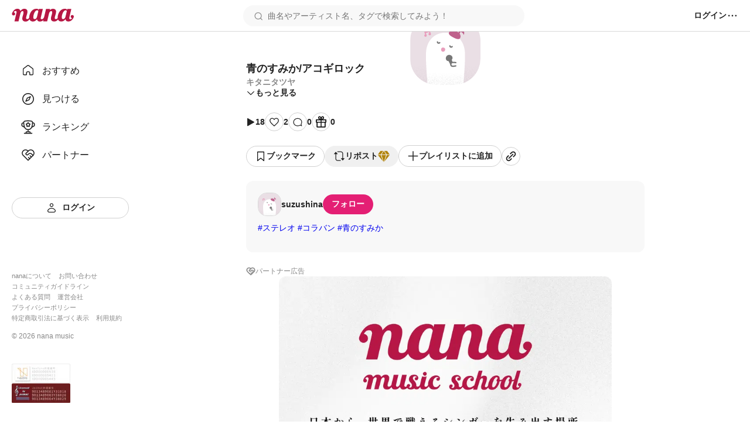

--- FILE ---
content_type: text/javascript
request_url: https://nana-music.com/_next/static/chunks/pages/sounds/%5Bid%5D-fc5d29fae7f0b422.js
body_size: 14625
content:
!function(){try{var n="undefined"!=typeof window?window:"undefined"!=typeof global?global:"undefined"!=typeof self?self:{},e=(new n.Error).stack;e&&(n._sentryDebugIds=n._sentryDebugIds||{},n._sentryDebugIds[e]="d6e4b024-1d0f-4b20-a9af-bca5995091ae",n._sentryDebugIdIdentifier="sentry-dbid-d6e4b024-1d0f-4b20-a9af-bca5995091ae")}catch(n){}}(),(self.webpackChunk_N_E=self.webpackChunk_N_E||[]).push([[2366],{141:(n,e,t)=>{(window.__NEXT_P=window.__NEXT_P||[]).push(["/sounds/[id]",function(){return t(1678)}])},788:(n,e,t)=>{"use strict";t.d(e,{s:()=>g});var a=t(6427),i=t(8153),o=t(8695),s=t(9937),c=t(5082),r=t(9063),l=t(4277),d=t(6339),u=t(461),p=t(377),_=t(379),h=t(7286);function m(){let n=(0,a._)(["\n  display: grid;\n  grid-template-rows: 90px minmax(20px, auto) 36px 20px;\n  grid-template-columns: 160px;\n  grid-gap: 8px;\n  padding: 12px;\n\n  &__coverImage {\n    position: relative;\n    z-index: ",";\n    width: 160px;\n    height: 90px;\n    overflow: hidden;\n    border-radius: 8px;\n  }\n\n  &__duration {\n    position: absolute;\n    right: 4px;\n    bottom: 4px;\n    z-index: ",";\n  }\n\n  &__title {\n    font-size: ",";\n    font-weight: ",";\n    color: ",";\n  }\n\n  &__description {\n    display: grid;\n    grid-template-rows: 1fr 1fr;\n    grid-template-columns: 24px 1fr;\n    gap: 8px;\n  }\n\n  &__userIconArea {\n    grid-area: 1 / 1 / 3 / 2;\n  }\n\n  &__username,\n  &__part,\n  &__createdAt {\n    display: flex;\n    align-items: center;\n    font-size: ",";\n    font-weight: ",";\n    color: ",";\n  }\n\n  &__part {\n    white-space: nowrap;\n  }\n\n  &__flexbox {\n    display: flex;\n    align-items: center;\n  }\n\n  &__counters {\n    display: flex;\n    gap: 16px;\n    align-items: center;\n  }\n\n  &__counterText {\n    font-size: ",";\n    font-weight: ",";\n    color: ",";\n  }\n\n  &__views,\n  &__likes {\n    display: flex;\n    gap: 4px;\n    align-items: center;\n  }\n\n  &__middlePoint {\n    font-size: ",";\n    font-weight: ",";\n    color: ",";\n  }\n"]);return m=function(){return n},n}let g=(0,o.A)(n=>{var e;let{className:t,post:a}=n,{getPartText:o}=(0,s.D)(),{i18n:p}=(0,c.Y)();return(0,i.FD)("div",{className:t,children:[(0,i.FD)("div",{className:"".concat(t,"__coverImage"),children:[(0,i.Y)(r._,{src:null!=(e=a.movie_thumbnail_url)?e:a.user.pic_url,alt:"",width:160,height:90,forceSize:!0,useNextImage:!1}),(0,i.Y)("div",{className:"".concat(t,"__duration"),children:(0,i.Y)(l.o,{duration:a.duration})})]}),(0,i.Y)("div",{className:"".concat(t,"__title"),children:(0,i.Y)(d.x,{text:a.title,lineClamp:2})}),(0,i.FD)("div",{className:"".concat(t,"__description"),children:[(0,i.Y)("div",{className:"".concat(t,"__userIconArea"),children:(0,i.Y)(u.n,{src:a.user.pic_url,alt:"",width:24,height:24,borderRadius:"9px"})}),(0,i.FD)("div",{children:[(0,i.Y)("div",{className:"".concat(t,"__username"),children:(0,i.Y)(d.x,{text:a.user.screen_name,lineClamp:1,width:128})}),(0,i.FD)("div",{className:"".concat(t,"__flexbox"),children:[(0,i.Y)("div",{className:"".concat(t,"__part"),children:o(a.part_id)}),(0,i.Y)("div",{className:"".concat(t,"__middlePoint"),children:"・"}),(0,i.Y)("div",{className:"".concat(t,"__createdAt"),children:(0,i.Y)(d.x,{text:(0,h.Y)(a.created_at).replace("".concat(new Date().getFullYear(),"/"),""),lineClamp:1,width:40})})]})]})]}),(0,i.FD)("div",{className:"".concat(t,"__counters"),children:[(0,i.FD)("div",{className:"".concat(t,"__views"),children:[(0,i.Y)(r._,{src:"/assets/icons/views.svg",alt:"",width:12,height:12}),(0,i.Y)("span",{className:"".concat(t,"__counterText"),children:(0,_.X)(a.play_count)})]}),(0,i.FD)("div",{className:"".concat(t,"__likes"),children:[(0,i.Y)(r._,{src:"/assets/icons/heart-black.svg",alt:p.app["/sounds/:id"].likes,width:12,height:12}),(0,i.Y)("span",{className:"".concat(t,"__counterText"),children:(0,_.X)(a.applause_count)})]})]})]})})(m(),p.fw.content,p.fw.content+1,p.GR.smaller,p.NM.bold,p.Tj.stone10,p.GR.smallest,p.NM.normal,p.Tj.stone05,p.GR.smallest,p.NM.light,p.Tj.stone10,p.GR.smaller,p.NM.normal,p.Tj.stone04)},1678:(n,e,t)=>{"use strict";t.r(e),t.d(e,{__N_SSP:()=>nC,default:()=>nT});var a=t(8153),i=t(6930),o=t(5082),s=t(4359),c=t(4232),r=t(3402),l=t(6730),d=t(5338),u=t(5389),p=t(5871),_=t(6427),h=t(8695),m=t(5586),g=t(7768),f=t(97),b=t(4587),x=t.n(b),y=t(8230),w=t.n(y),v=t(9099),k=t(9937),Y=t(7286),N=t(580),C=t(3230),T=t(9772),D=t(1556),j=t(9063),F=t(2675),S=t(3443),I=t(788),M=t(6339),z=t(461),B=t(2796),R=t(8481),E=t(1777),A=t(1509),P=t(3731),U=t(1202),L=t(377);function O(){let n=(0,_._)(["\n  display: flex;\n  flex-direction: column;\n  gap: 24px;\n  max-height: 76px;\n  padding: 0 20px 20px;\n  background-color: rgba(0 0 0 / 20%);\n\n  &__controllers {\n    display: flex;\n    gap: 8px;\n    align-items: center;\n    justify-content: space-between;\n  }\n\n  &__playButtons {\n    display: flex;\n    gap: 28px;\n    align-items: center;\n  }\n\n  &__playButton,\n  &__fullscreenButton {\n    padding: 0;\n    cursor: pointer;\n    background: none;\n    border: none;\n  }\n\n  &__mediaTimeText {\n    font-size: ",";\n    font-weight: ",";\n    color: ",";\n  }\n\n  &__rightSideButtons {\n    display: flex;\n    gap: 28px;\n    margin-left: auto;\n  }\n\n  &__volumeSliderContainer {\n    /* HACK: 変数を使っているので invalid な media query とパースされてしまう */\n    /* stylelint-disable media-query-no-invalid */\n    @media (max-width: ","px) {\n      display: none;\n    }\n    /* stylelint-enable media-query-no-invalid */\n\n    display: flex;\n    gap: 8px;\n    align-items: center;\n  }\n\n  &__volumeSlider {\n    height: 4px;\n    appearance: none;\n    user-select: none;\n    background: trasnparent;\n    background-color: ",";\n    border-radius: 4px;\n    -webkit-touch-callout: none;\n    -webkit-tap-highlight-color: var(--transparent);\n  }\n\n  &__volumeSlider:focus:not(:focus-visible) {\n    outline: none;\n  }\n\n  &__volumeSlider::-webkit-slider-thumb {\n    width: 8px;\n    height: 8px;\n    appearance: none;\n    cursor: pointer;\n    background-color: ",";\n    border: none;\n    border-radius: 50%;\n  }\n\n  &__volumeSlider::-moz-range-thumb {\n    width: 8px;\n    height: 8px;\n    appearance: none;\n    cursor: pointer;\n    background-color: ",";\n    border: none;\n    border-radius: 50%;\n  }\n\n  &__volumeSlider:active::-webkit-slider-thumb,\n  &__volumeSlider:active::-moz-range-thumb {\n    cursor: ew-resize;\n  }\n\n  &__pipButton {\n    box-sizing: border-box;\n    width: 24px;\n    height: 20px;\n    padding: 0;\n    cursor: pointer;\n    background: none;\n    border: 2px solid ",";\n  }\n"]);return O=function(){return n},n}let G=(0,h.A)(n=>{let{className:e,mediaElement:t,paused:i,currentTime:s,bufferedTime:r,duration:l,prevMediaKey:d,nextMediaKey:u,onClickPlayButton:p,onChange:_,onChangeFullscreen:h,onMouseMoveSeekBar:m,onMouseLeaveSeekBar:g}=n,[f,b]=(0,c.useState)((0,E.d4)(n=>n.playerReducer.volume));t.volume=f;let x=(0,E.wA)(),{i18n:y}=(0,o.Y)(),v=(0,c.useMemo)(()=>!(!("pictureInPictureEnabled"in document)||!document.pictureInPictureEnabled||t instanceof HTMLAudioElement)&&!t.disablePictureInPicture&&0!==t.readyState&&t!==document.pictureInPictureElement,[t]),k=(0,c.useCallback)(()=>{t.pause(),t.removeAttribute("src")},[t]),Y=(0,c.useCallback)(n=>{let e=n.currentTarget.valueAsNumber;t.volume=e,b(e),x((0,A.ls)(e))},[x,t]),N=(0,c.useCallback)(async n=>{null!==document.activeElement&&("Escape"===n.code||27===n.keyCode)&&await document.exitFullscreen()},[]),C=(0,c.useCallback)(async()=>{t instanceof HTMLVideoElement&&await t.requestPictureInPicture()},[t]);return(0,c.useEffect)(()=>(document.addEventListener("keydown",N),()=>{document.removeEventListener("keydown",N)}),[N]),(0,a.FD)("div",{className:e,children:[(0,a.Y)("div",{className:"".concat(e,"__seekbar"),children:(0,a.Y)(P.o,{currentTime:s,bufferedTime:r,duration:l,onChange:_,onMouseMove:m,onMouseLeave:g})}),(0,a.FD)("div",{className:"".concat(e,"__controllers"),children:[(0,a.FD)("div",{className:"".concat(e,"__playButtons"),children:[d?(0,a.Y)(w(),{href:"/sounds/".concat(d),onClick:k,children:(0,a.Y)("span",{className:"".concat(e,"__prevLink"),children:(0,a.Y)(j._,{src:"/assets/icons/prev-media.svg",alt:y.app.player.prev,width:24,height:24})})}):(0,a.Y)("span",{className:"".concat(e,"__prevLink")}),(0,a.Y)("button",{className:"".concat(e,"__playButton"),type:"button",onClick:p,children:i?(0,a.Y)(j._,{src:"/assets/icons/play.svg",alt:y.app.player.play,width:32,height:32}):(0,a.Y)(j._,{src:"/assets/icons/pause.svg",alt:y.app.player.pause,width:32,height:32})}),u?(0,a.Y)(w(),{href:"/sounds/".concat(u),onClick:k,children:(0,a.Y)("span",{className:"".concat(e,"__nextLink"),children:(0,a.Y)(j._,{src:"/assets/icons/next-media.svg",alt:y.app.player.next,width:24,height:24})})}):(0,a.Y)("span",{className:"".concat(e,"__nextLink")})]}),(0,a.FD)("div",{className:"".concat(e,"__mediaTimeText"),children:[(0,a.Y)("span",{className:"".concat(e,"__currentTime"),children:(0,U.Xm)(s)}),(0,a.Y)("span",{className:"".concat(e,"__mediaTimeSlash"),children:"/"}),(0,a.Y)("span",{className:"".concat(e,"__duration"),children:(0,U.Xm)(l)})]}),(0,a.FD)("div",{className:"".concat(e,"__rightSideButtons"),children:[(0,a.FD)("div",{className:"".concat(e,"__volumeSliderContainer"),children:[(0,a.Y)(j._,{src:"/assets/icons/volume.svg",alt:y.app.player.volume,width:20,height:20}),(0,a.Y)("input",{className:"".concat(e,"__volumeSlider"),type:"range","aria-label":"".concat(y.app.player.volume," ").concat(f),value:f,min:0,max:1,step:.05,style:{backgroundImage:"linear-gradient(90deg, ".concat(L.Tj.primary," ").concat(100*f,"%, ").concat(L.Tj.neutral08," ").concat(100*f,"%")},onChange:Y})]}),v&&(0,a.Y)("button",{className:"".concat(e,"__pipButton"),type:"button","aria-label":y.app.player.pip,onClick:C}),h&&(0,a.Y)("button",{className:"".concat(e,"__fullscreenButton"),type:"button",onClick:h,children:(0,a.Y)(j._,{src:"/assets/icons/fullscreen.svg",alt:y.app.player.pause,width:20,height:20})})]})]})]})})(O(),L.GR.smallest,L.NM.light,L.Tj.white,L.fi.standard,L.Tj.primary,L.Tj.primary,L.Tj.primary,L.Tj.white);function q(){let n=(0,_._)(["\n  position: relative;\n  z-index: ",";\n  display: flex;\n  align-items: center;\n  justify-content: center;\n  width: 100%;\n  aspect-ratio: 16 / 9;\n  cursor: pointer;\n  background-color: transparent;\n\n  &__playButton {\n    position: absolute;\n    bottom: 0;\n    z-index: ",";\n    display: flex;\n    align-items: center;\n    justify-content: center;\n    width: 100%;\n    height: 100%;\n    padding: 0;\n    cursor: pointer;\n    background: none;\n    border: none;\n  }\n\n  &__coverImage {\n    position: absolute;\n    bottom: 0;\n    z-index: ",";\n    width: 100%;\n    height: 100%;\n    ","\n    background-repeat: no-repeat;\n    background-position: center center;\n    background-size: cover;\n  }\n\n  &__backgroundImage {\n    position: absolute;\n    bottom: 0;\n    z-index: ",";\n    width: 100%;\n    height: 100%;\n    ","\n    background-repeat: no-repeat;\n    background-position: center center;\n    background-size: cover;\n  }\n\n  &__blurBackgroundImage {\n    position: absolute;\n    bottom: 0;\n    z-index: ",";\n    width: 100%;\n    height: 100%;\n    backdrop-filter: blur(40px);\n  }\n\n  &__image {\n    position: absolute;\n    inset: calc(50% - 60px) 0 0 calc(50% - 60px);\n    z-index: ",";\n    width: 120px;\n    height: 120px;\n    overflow: hidden;\n    border-radius: 45px;\n  }\n\n  &__visualizerIcon {\n    position: absolute;\n    top: calc(50% + 60px);\n    z-index: ",";\n    width: 40px;\n    height: 20px;\n  }\n\n  &__playerUI {\n    position: absolute;\n    z-index: ",";\n    width: 100%;\n    height: 100%;\n    opacity: 0;\n    transition: opacity ease 0.6s;\n  }\n\n  &__coverButton {\n    position: absolute;\n    z-index: ",";\n    width: 100%;\n    height: 100%;\n    padding: 0;\n    cursor: pointer;\n    background: none;\n    border: none;\n  }\n\n  &__mediaPlayerUI {\n    position: absolute;\n    bottom: 0;\n    z-index: ",";\n    width: 100%;\n  }\n\n  &:hover &__playerUI {\n    opacity: 1;\n  }\n"]);return q=function(){return n},n}let K=(0,h.A)(n=>{let{className:e,src:t,audioRef:i,mediaTitle:s,coverImage:r,profileIcon:l,prevMediaKey:d,nextMediaKey:u,playNextMedia:p,startLogging:_,endtLogging:h}=n,[m,g]=(0,c.useState)(!0),[f,b]=(0,c.useState)(0),[x,y]=(0,c.useState)(0),[w,v]=(0,c.useState)(0),[k,Y]=(0,c.useState)(!1),N=(0,c.useRef)(null),{i18n:C}=(0,o.Y)(),T=(0,c.useCallback)(()=>{let n=i.current;n&&n.duration>0&&v(n.duration)},[i]),D=(0,c.useCallback)(async()=>{let n=i.current;n&&(await n.play(),g(!1),Y(!1))},[i]),F=(0,c.useCallback)(async()=>{let n=i.current;null!==n&&(m?await n.play():(await n.play(),n.pause()))},[i,m]),S=(0,c.useCallback)(async()=>{let n=i.current;null!==n&&(g(!1),_&&await _(n))},[i,_]),I=(0,c.useCallback)(()=>{null!==i.current&&g(!0)},[i]),M=(0,c.useCallback)(()=>{let n=i.current;if(n){b(n.currentTime);let e=n.buffered;e.length>0&&y(e.end(0))}},[i]),z=(0,c.useCallback)(async()=>{let n=i.current;null!==n&&(h&&await h(n),p&&p())},[i,p,h]),B=(0,c.useCallback)(n=>{let e=i.current;e&&(e.currentTime=n.currentTarget.valueAsNumber,b(e.currentTime))},[i]);return(0,c.useEffect)(()=>{let n=i.current;if(n){n.load(),n.autoplay&&n.play().then(()=>{Y(!1)}).catch(()=>{Y(!0)});return}},[i]),(0,a.FD)("div",{className:e,ref:N,children:[k&&(0,a.Y)("button",{className:"".concat(e,"__playButton"),type:"button",onClick:D,children:(0,a.Y)(j._,{src:"/assets/icons/play-with-shadow.svg",alt:C.app.player.play,width:64,height:64})}),r&&(0,a.Y)("div",{className:"".concat(e,"__coverImage")}),!r&&l&&(0,a.FD)(a.FK,{children:[(0,a.Y)("div",{className:"".concat(e,"__backgroundImage")}),(0,a.Y)("div",{className:"".concat(e,"__blurBackgroundImage")}),(0,a.Y)("div",{className:"".concat(e,"__image"),children:l&&(0,a.Y)(j._,{src:l,alt:s,width:120,height:120,forceSize:!0,useNextImage:!1})}),(0,a.Y)("div",{className:"".concat(e,"__visualizerIcon"),children:(0,a.Y)(j._,{src:m?"/assets/icons/visualizer-paused.gif":"/assets/icons/visualizer-playing.gif",alt:"",width:40,height:20,useNextImage:!1})})]}),(0,a.Y)("audio",{ref:i,src:t,autoPlay:!0,muted:!1,loop:!1,onLoadedMetadata:T,onPlay:S,onPause:I,onTimeUpdate:M,onEnded:z}),i.current&&!isNaN(w)&&!k&&(0,a.FD)("div",{className:"".concat(e,"__playerUI"),children:[(0,a.Y)("button",{className:"".concat(e,"__coverButton"),type:"button","aria-label":m?C.app.player.play:C.app.player.pause,onClick:F}),(0,a.Y)("div",{className:"".concat(e,"__mediaPlayerUI"),children:(0,a.Y)(G,{mediaElement:i.current,paused:m,currentTime:f,bufferedTime:x,duration:w,prevMediaKey:d,nextMediaKey:u,onClickPlayButton:F,onChange:B})})]})]})})(q(),L.fw.content,L.fw.content+3,L.fw.content+1,n=>n.coverImage&&"background-image: url(".concat(n.coverImage,");"),L.fw.content+1,n=>n.profileIcon&&"background-image: url(".concat(n.profileIcon,");"),L.fw.content+2,L.fw.content+2,L.fw.content+2,L.fw.content+3,L.fw.content+4,L.fw.content+5);function H(){let n=(0,_._)(["\n  position: relative;\n  z-index: ",";\n  display: flex;\n  align-items: center;\n  justify-content: center;\n  width: 100%;\n  aspect-ratio: 16 / 9;\n  cursor: pointer;\n  background-color: ",";\n\n  &__coverImage {\n    position: absolute;\n    bottom: 0;\n    z-index: ",";\n    width: 100%;\n    height: 100%;\n    ","\n    background-repeat: no-repeat;\n    background-position: center center;\n    background-size: cover;\n  }\n\n  &__playButton {\n    position: absolute;\n    bottom: 0;\n    z-index: ",";\n    display: flex;\n    align-items: center;\n    justify-content: center;\n    width: 100%;\n    height: 100%;\n    padding: 0;\n    cursor: pointer;\n    background: none;\n    border: none;\n  }\n\n  &__video {\n    position: absolute;\n    top: 0;\n    left: 0;\n    width: 100%;\n    height: 100%;\n    background-color: #000;\n  }\n\n  &__thumbnailContainer {\n    position: absolute;\n    bottom: 120px;\n    z-index: ",";\n    display: flex;\n    flex-direction: column;\n    gap: 8px;\n    align-items: center;\n    background-color: rgb(0 0 0 / 30%);\n    border-radius: 8px;\n  }\n\n  &__thumbnailVideo {\n    object-fit: cover;\n    background-color: ",";\n    border: 2px solid ",";\n    border-radius: 8px 8px 0 0;\n  }\n\n  &__mediaTimeText {\n    font-size: ",";\n    font-weight: ",";\n    color: ",";\n  }\n\n  &__playerUI {\n    position: absolute;\n    z-index: ",";\n    width: 100%;\n    height: 100%;\n    opacity: 0;\n    transition: opacity ease 0.6s;\n  }\n\n  &__coverButton {\n    position: absolute;\n    z-index: ",";\n    width: 100%;\n    height: 100%;\n    padding: 0;\n    cursor: pointer;\n    background: none;\n    border: none;\n  }\n\n  &__mediaPlayerUI {\n    position: absolute;\n    bottom: 0;\n    z-index: ",";\n    width: 100%;\n  }\n\n  &:hover &__playerUI {\n    opacity: 1;\n  }\n"]);return H=function(){return n},n}let $=(0,h.A)(n=>{let{className:e,src:t,videoRef:i,coverImage:s,withThumbnail:r=!0,prevMediaKey:l,nextMediaKey:d,playNextMedia:u,startLogging:p,endtLogging:_}=n,h=(0,c.useRef)(null),m=(0,c.useRef)(null),[g,f]=(0,c.useState)(!0),[b,x]=(0,c.useState)(0),[y,w]=(0,c.useState)(0),[v,k]=(0,c.useState)(0),[Y,N]=(0,c.useState)(0),[C,T]=(0,c.useState)(!0),[D,F]=(0,c.useState)(!1),[S,I]=(0,c.useState)(!1),{i18n:M}=(0,o.Y)(),z=(0,c.useCallback)(()=>{i.current&&i.current.duration>0&&N(i.current.duration)},[i]),B=(0,c.useCallback)(async()=>{i.current&&(await i.current.play(),f(!1),I(!1))},[i]),R=(0,c.useCallback)(async()=>{let n=i.current;null!==n&&(g?await n.play():(await n.play(),n.pause()))},[i,g]),E=(0,c.useCallback)(async()=>{let n=i.current;null!==n&&(f(!1),p&&await p(n))},[i,p]),A=(0,c.useCallback)(()=>{null!==i.current&&f(!0)},[i]),P=(0,c.useCallback)(()=>{let n=i.current;if(n){x(n.currentTime);let e=n.buffered;e.length&&k(e.end(0))}},[i]),L=(0,c.useCallback)(async()=>{let n=i.current;null!==n&&(_&&await _(n),u&&u())},[i,u,_]),O=(0,c.useCallback)(n=>{if(!r)return;let e=m.current;if(!e||n.currentTarget.clientWidth<=0)return;let t=n.currentTarget.getBoundingClientRect(),a=(n.clientX-t.left)/n.currentTarget.clientWidth*Y;e.currentTime=a,w(a),F(!0)},[r,Y]),q=(0,c.useCallback)(()=>{r&&F(!1)},[r]),K=(0,c.useCallback)(n=>{let e=i.current;e&&(e.currentTime=n.currentTarget.valueAsNumber,e.play())},[i]),H=(0,c.useCallback)(async()=>{let n=h.current;if(null!==n)if(n.requestFullscreen)document.fullscreenElement?await document.exitFullscreen():await n.requestFullscreen();else{let n=i.current;if(null===n)return;C?T(!1):T(!0),n.pause(),n.play()}},[i,C]);return(0,c.useEffect)(()=>{let n=i.current;n&&(n.load(),n.autoplay&&n.play().then(()=>{I(!1)}).catch(()=>{I(!0)})),m.current&&m.current.load()},[i]),(0,a.FD)("div",{className:e,ref:h,children:[S&&(0,a.FD)(a.FK,{children:[s&&(0,a.Y)("div",{className:"".concat(e,"__coverImage")}),(0,a.Y)("button",{className:"".concat(e,"__playButton"),type:"button",onClick:B,children:(0,a.Y)(j._,{src:"/assets/icons/play-with-shadow.svg",alt:M.app.player.play,width:64,height:64})})]}),(0,a.Y)("div",{className:"".concat(e,"__elasticContainer"),children:(0,a.Y)("video",{className:"".concat(e,"__video"),ref:i,autoPlay:!0,playsInline:C,src:t,onLoadedMetadata:z,onPlay:E,onPause:A,onTimeUpdate:P,onEnded:L})}),i.current&&r&&(0,a.FD)("div",{className:"".concat(e,"__thumbnailContainer"),style:{left:"calc(".concat(y/Y*100,"% - 90px)")},hidden:!D,children:[(0,a.Y)("video",{className:"".concat(e,"__thumbnailVideo"),ref:m,src:t,muted:!0,width:"180",height:"90"}),(0,a.FD)("div",{className:"".concat(e,"__mediaTimeText"),children:[(0,a.Y)("span",{className:"".concat(e,"__currentTime"),children:(0,U.Xm)(y)}),(0,a.Y)("span",{className:"".concat(e,"__mediaTimeSlash"),children:"/"}),(0,a.Y)("span",{className:"".concat(e,"__duration"),children:(0,U.Xm)(Y)})]})]}),i.current&&!isNaN(Y)&&!S&&(0,a.FD)("div",{className:"".concat(e,"__playerUI"),children:[(0,a.Y)("button",{className:"".concat(e,"__coverButton"),type:"button","aria-label":g?M.app.player.play:M.app.player.pause,onClick:R}),(0,a.Y)("div",{className:"".concat(e,"__mediaPlayerUI"),children:(0,a.Y)(G,{mediaElement:i.current,paused:g,currentTime:b,bufferedTime:v,duration:Y,prevMediaKey:l,nextMediaKey:d,onClickPlayButton:R,onChange:K,onChangeFullscreen:H,onMouseMoveSeekBar:O,onMouseLeaveSeekBar:q})})]})]})})(H(),L.fw.content,L.Tj.stone10,L.fw.content+1,n=>n.coverImage&&"background-image: url(".concat(n.coverImage,");"),L.fw.content+2,L.fw.content+1,L.Tj.white,L.Tj.white,L.GR.smallest,L.NM.light,L.Tj.white,L.fw.content+2,L.fw.content+4,L.fw.content+5);var Q=t(3210),X=t(1049);function W(){let n=(0,_._)(["\n  display: flex;\n  gap: 12px;\n  margin: 12px 0;\n\n  &__textarea {\n    box-sizing: border-box;\n    width: 100%;\n    min-height: 5em;\n    padding: 10px 16px;\n    background-color: ",";\n    border: 2px solid transparent;\n    border-radius: 20px;\n    outline: none;\n  }\n\n  &__textarea:focus {\n    border: 2px solid ",";\n  }\n\n  &__buttons {\n    display: flex;\n    gap: 12px;\n    align-items: center;\n    justify-content: flex-end;\n  }\n"]);return W=function(){return n},n}let J=(0,h.A)(n=>{let{className:e,user:t,disabled:i,defaultComment:s,textareaRef:r,post:l,setDisabled:d,onClickCancel:u}=n,[p,_]=(0,c.useState)(null!=s?s:""),[h,m]=(0,c.useState)(!1),{i18n:g}=(0,o.Y)(),f=(0,c.useCallback)(n=>{let e=n.currentTarget.value;""===e.trim()||s&&e.trim()===s.trim()?d(!0):d(!1),_(e)},[s,d]),b=(0,c.useCallback)(()=>{m(!0)},[]),x=(0,c.useCallback)(async()=>{await l(p),_("")},[l,p]);return(0,a.FD)("form",{children:[(0,a.FD)("div",{className:e,children:[(0,a.Y)(z.n,{src:t.pic_url,alt:t.screen_name,width:40,height:40,borderRadius:"15px",href:"/users/".concat(t.user_id)}),(0,a.Y)("textarea",{ref:r,className:"".concat(e,"__textarea"),value:p,placeholder:g.app["/sounds/:id"].inputCommentPlaceholder,onChange:f,onFocus:b})]}),h&&(0,a.FD)("div",{className:"".concat(e,"__buttons"),children:[u?(0,a.Y)(T.$,{scheme:"white",fontSize:"smaller",onClick:u,children:g.app.action.cancel}):(0,a.Y)(T.$,{scheme:"white",fontSize:"smaller",onClick:()=>m(!1),children:g.app.action.cancel}),(0,a.Y)(T.$,{scheme:"primary",fontSize:"smaller",disabled:i,onClick:x,children:g.app.action.send})]})]})})(W(),L.Tj.neutral01,L.Tj.neutral05);var V=t(9596),Z=t(6597),nn=t(1582);function ne(){let n=(0,_._)(["\n  &__replayButton {\n    display: flex;\n    gap: 4px;\n    align-items: center;\n    padding: 0;\n    margin: 12px 0;\n    cursor: pointer;\n    background: none;\n    border: none;\n  }\n\n  &__replyButtonText {\n    font-family: ",";\n    font-size: ",";\n    font-weight: ",";\n    color: ",";\n  }\n"]);return ne=function(){return n},n}let nt=(0,h.A)(n=>{let{className:e,user:t,token:i,opened:s,postId:l,replyToCommentId:d,replyToUsername:_,url:h,closeReply:m,onClick:b}=n,[x,y]=(0,c.useState)(!0),[w,v]=(0,c.useState)(),{i18n:k}=(0,o.Y)(),Y=(0,g.jE)(),N=(0,f.n)({mutationFn:async n=>{if(!i)return{};let e={body:n.replace("@".concat(_," "),""),reply_to:d},t=await u.uE.post("".concat(h).concat("/v2.1/posts/".concat(l,"/comments")),JSON.stringify(e),{credentials:"include",headers:{Authorization:"token ".concat(i),"Content-Type":"application/json"}});if(t.ok)return t.json();let{data:a}=await t.json();return Promise.reject(a)},onSuccess:()=>{Y.invalidateQueries({queryKey:[r.QF,l]}),m()},onError:n=>{v(n)}}),C=(0,c.useCallback)(()=>{y(!0),m()},[m]),T=(0,c.useCallback)(async n=>{i&&(y(!0),v(void 0),await N.mutate(n),y(!1))},[i,N]);return(0,a.FD)("div",{className:e,children:[(0,a.FD)("button",{className:"".concat(e,"__replayButton"),type:"button",onClick:()=>b(d),children:[(0,a.Y)(j._,{src:"/assets/icons/reply.svg",alt:"",width:20,height:20}),(0,a.Y)("span",{className:"".concat(e,"__replyButtonText"),children:k.app["/sounds/:id"].commentReply})]}),t&&s&&(0,a.Y)(J,{user:t,disabled:x,defaultComment:"@".concat(_," "),post:T,setDisabled:y,onClickCancel:C}),(0,a.Y)(p.c,{data:w})]})})(ne(),L.aI.standard,L.GR.smaller,L.NM.bold,L.Tj.stone10);function na(){let n=(0,_._)(["\n  position: relative;\n  z-index: ",";\n\n  &__menuButton {\n    padding: 0;\n    cursor: pointer;\n    background: none;\n    border: none;\n  }\n\n  &__menus {\n    min-width: 240px;\n    margin: 0;\n    list-style: none;\n  }\n\n  &__menus,\n  &__result {\n    position: absolute;\n    top: -48px;\n    right: 0;\n    z-index: ",";\n    padding: 12px 16px;\n    background-color: ",";\n    border-radius: 8px;\n    box-shadow: 0 5px 20px rgba(0 0 0 / 20%);\n  }\n\n  %__menu {\n    padding: 12px 16px;\n  }\n\n  &__menuActionButton {\n    display: flex;\n    gap: 8px;\n    align-items: center;\n    width: 100%;\n    padding: 0;\n    cursor: pointer;\n    background: none;\n    border: none;\n  }\n\n  &__menuActionButtonText {\n    font-family: ",";\n    font-size: ",";\n    font-weight: ",";\n    color: ",";\n    white-space: nowrap;\n  }\n\n  &__successedText {\n    font-size: ",";\n    font-weight: ",";\n    color: ",";\n    white-space: nowrap;\n  }\n"]);return na=function(){return n},n}let ni=(0,h.A)(n=>{let{className:e,player:t,commentId:i,isSelf:s,url:l,token:d}=n,[_,h]=(0,c.useState)(!1),[m,b]=(0,c.useState)(!1),[x,y]=(0,c.useState)(),{i18n:w}=(0,o.Y)(),v=(0,g.jE)(),k=(0,f.n)({mutationFn:async()=>d?(await u.uE.delete("".concat(l,"/v2/posts/").concat(t.post_id,"/comments/").concat(i),{credentials:"include",headers:{Authorization:"token ".concat(d),"Content-Type":"application/json"}})).json():{},onSuccess:()=>{v.invalidateQueries({queryKey:[r.tj,t.key]}),v.invalidateQueries({queryKey:[r.QF,t.post_id]})},onError:n=>{y(n)}}),Y=(0,c.useCallback)(n=>{n.stopPropagation(),_?h(!1):h(!0)},[_]),N=(0,c.useCallback)(()=>{h(!1),y(void 0)},[]),C=(0,c.useCallback)(async n=>{n.stopPropagation(),d&&(y(void 0),b(!0),await k.mutate(),b(!1),h(!1))},[d,k]);return((0,c.useEffect)(()=>(document.addEventListener("click",N),()=>{document.removeEventListener("click",N)}),[N]),s)?(0,a.FD)("div",{className:e,children:[(0,a.Y)("button",{className:"".concat(e,"__menuButton"),type:"button",onClick:Y,children:(0,a.Y)(j._,{src:"/assets/icons/menu.svg",alt:w.app.action.menu,width:20,height:20,forceSize:!0})}),_&&(0,a.Y)("ul",{className:"".concat(e,"__menus"),children:(0,a.Y)("li",{className:"".concat(e,"__menu"),children:(0,a.FD)("button",{className:"".concat(e,"__menuActionButton"),type:"button",disabled:m,onClick:C,children:[(0,a.Y)(j._,{src:"/assets/icons/comment-delete.svg",alt:"",width:20,height:20}),(0,a.Y)("span",{className:"".concat(e,"__menuActionButtonText"),children:w.app.action.comment.delete})]})})}),x&&(0,a.Y)("div",{className:"".concat(e,"__result"),children:(0,a.Y)(p.c,{data:x})})]}):null})(na(),L.fw.content,L.fw.content+1,L.Tj.white,L.aI.standard,L.GR.smaller,L.NM.normal,L.Tj.error,L.GR.smaller,L.NM.normal,L.Tj.stone10);var no=t(629);function ns(){let n=(0,_._)(["\n  padding: 0;\n  margin: 24px 0;\n  list-style: none;\n\n  &__item {\n    display: flex;\n    flex-direction: column;\n    margin: 20px 0;\n  }\n\n  &__itemInner {\n    display: flex;\n    gap: 12px;\n  }\n\n  &__itemInnerMain {\n    display: flex;\n    flex-wrap: nowrap;\n    gap: 4px;\n    width: 100%;\n  }\n\n  &__itemInnerMainText {\n    display: flex;\n    flex-direction: column;\n  }\n\n  &__itemInnerMainTextHead {\n    display: flex;\n    flex-wrap: wrap;\n    gap: 4px;\n  }\n\n  &__itemInnerMainTextHeadUsername {\n    font-size: ",";\n    font-weight: ",";\n    color: ",";\n  }\n\n  &__itemInnerMainTextHeadHeadPunctuation {\n    font-size: ",";\n    font-weight: ",";\n    line-height: 1.5;\n    color: ",";\n  }\n\n  &__itemInnerMainTextHeadHeadCreatedAt {\n    font-size: ",";\n    font-weight: ",";\n    color: ",";\n  }\n\n  &__itemInnerMainBody {\n    display: flex;\n    flex-direction: column;\n    margin: 8px 0;\n    font-size: ",";\n    font-weight: ",";\n    color: ",";\n  }\n\n  &__itemInnerMainBodyMention {\n    font-size: ",";\n    font-weight: ",";\n    color: ",";\n  }\n\n  &__itemInnerMainMenuButton {\n    margin-left: auto;\n  }\n"]);return ns=function(){return n},n}let nc=(0,h.A)(n=>{let{className:e,player:t,user:i,token:o,url:s}=n,{openPromptLoginDialog:l}=(0,no.q8)(),[d,p]=(0,c.useState)(),{data:_,isFetching:h,hasNextPage:m,fetchNextPage:g}=(0,V.q)({queryKey:[r.QF,t.post_id,s],queryFn:async n=>{let{pageParam:e}=n,a="/v2/posts/".concat(t.post_id,"/comments");return(await u.uE.get("".concat(s).concat(a),{count:20,max_id:e})).json()},initialPageParam:0,getNextPageParam:n=>{if(0!==n.length)return Math.min.apply(null,n.map(n=>n.comment_id))}}),f=(0,c.useCallback)(n=>{o?p(n):l()},[o,l]),b=(0,c.useCallback)(()=>{p(void 0)},[]);return(0,a.Y)("div",{children:_&&_.pages.length>0&&_.pages[0].length>0?(0,a.FD)(a.FK,{children:[(0,a.Y)("ol",{className:e,children:_.pages.map(n=>{let c=n.slice(0);return c.sort((n,e)=>new Date(e.created_at).getTime()-new Date(n.created_at).getTime()),c.map(n=>(0,a.FD)("li",{className:"".concat(e,"__item"),children:[(0,a.FD)("div",{className:"".concat(e,"__itemInner"),children:[(0,a.Y)(z.n,{src:n.user.pic_url,alt:"",width:40,height:40,borderRadius:"15px",href:"/users/".concat(n.user.user_id)}),(0,a.FD)("div",{className:"".concat(e,"__itemInnerMain"),children:[(0,a.FD)("div",{className:"".concat(e,"__itemInnerMainText"),children:[(0,a.FD)("div",{className:"".concat(e,"__itemInnerMainTextHead"),children:[(0,a.Y)(w(),{href:"/users/".concat(n.user.user_id),children:(0,a.Y)("span",{className:"".concat(e,"__itemInnerMainTextHeadUsername"),children:(0,a.Y)(M.x,{text:n.user.screen_name,lineClamp:1,width:240})})}),(0,a.Y)("span",{className:"".concat(e,"__itemInnerMainTextHeadHeadPunctuation"),children:"・"}),(0,a.Y)("span",{className:"".concat(e,"__itemInnerMainTextHeadHeadCreatedAt"),children:(0,Y.Y)(n.created_at)})]}),(0,a.FD)("p",{className:"".concat(e,"__itemInnerMainBody"),children:[n.reply_to&&(0,a.Y)(w(),{href:"/users/".concat(n.reply_to.user.user_id),children:(0,a.FD)("span",{className:"".concat(e,"__itemInnerMainBodyMention"),children:["@",n.reply_to.user.screen_name]})}),(0,a.Y)(M.x,{text:n.body,lineClamp:5,width:640,withButton:!0})]})]}),(0,a.Y)("div",{className:"".concat(e,"__itemInnerMainMenuButton"),children:(0,a.Y)(ni,{player:t,commentId:n.comment_id,isSelf:(null==i?void 0:i.user_id)===n.user.user_id,token:o,url:s})})]})]}),(0,a.Y)(nt,{opened:d===n.comment_id,postId:t.post_id,replyToCommentId:n.comment_id,replyToUsername:n.user.screen_name,user:i,token:o,url:s,closeReply:b,onClick:f})]},n.comment_id))})}),h&&(0,a.Y)(Z.W,{}),m&&(0,a.Y)(nn.n,{callback:()=>g()})]}):h&&(0,a.Y)(Z.W,{})})})(ns(),L.GR.smaller,L.NM.bold,L.Tj.stone10,L.GR.smaller,L.NM.bold,L.Tj.stone04,L.GR.smaller,L.NM.normal,L.Tj.stone04,L.GR.smaller,L.NM.light,L.Tj.stone10,L.GR.smaller,L.NM.bold,L.Tj.stone03);var nr=t(379);function nl(){let n=(0,_._)(["\n  /* InterSectionObserver の閾値に入るように padding-bottom を設定 */\n  padding-bottom: 20px;\n\n  &__count {\n    font-size: ",";\n    font-weight: ",";\n    color: ",";\n  }\n"]);return nl=function(){return n},n}let nd=(0,h.A)(n=>{let{className:e,player:t,playerId:i,sectionRef:s,textareaRef:l,user:d,token:_,url:h}=n,{openPromptLoginDialog:m}=(0,no.q8)(),[b,x]=(0,c.useState)(!0),[y,w]=(0,c.useState)(),{i18n:v}=(0,o.Y)(),k=(0,g.jE)(),Y=(0,f.n)({mutationFn:async n=>{if(!_)return{};let e="/v2.1/posts/".concat(t.post_id,"/comments"),a=await u.uE.post("".concat(h).concat(e),JSON.stringify({body:n,reply_to:0}),{credentials:"include",headers:{Authorization:"token ".concat(_),"Content-Type":"application/json"}});if(a.ok)return a.json();let{data:i}=await a.json();return Promise.reject(i)},onSuccess:()=>{k.invalidateQueries({queryKey:[r.tj,i]}),k.invalidateQueries({queryKey:[r.QF,t.post_id]})},onError:n=>{w(n)}}),N=(0,c.useCallback)(async n=>{if(!_)return void m();""!==n.trim()&&(w(void 0),x(!0),await Y.mutate(n),x(!1))},[_,Y,m]);return(0,a.FD)("div",{ref:s,id:"section-comments",className:e,children:[(0,a.FD)("div",{className:"".concat(e,"__count"),children:[(0,nr.X)(t.comment_count),v.app["/sounds/:id"].commentCount]}),d&&(0,a.FD)(a.FK,{children:[(0,a.Y)(J,{user:d,disabled:b,textareaRef:l,post:N,setDisabled:x}),(0,a.Y)(p.c,{data:y})]}),(0,a.Y)(nc,{player:t,user:d,token:_,url:h})]})})(nl(),L.GR.smaller,L.NM.boldest,L.Tj.stone10);var nu=t(869),np=t(2528),n_=t(237),nh=t(6447),nm=t(7808),ng=t(4005),nf=t(8308);function nb(){let n=(0,_._)(["\n  position: relative;\n  display: flex;\n  flex-direction: column;\n  max-width: 600px;\n  max-height: 80vh;\n\n  &__header {\n    display: flex;\n    flex-direction: row;\n    place-content: center space-between;\n    align-items: center;\n    height: 36px;\n    padding: 16px 28px;\n    border-bottom: 1px solid ",";\n  }\n\n  &__headerText {\n    font-size: ",";\n    font-weight: ",";\n  }\n\n  &__closeButton {\n    display: flex;\n    justify-content: center;\n    height: fit-content;\n    padding: 0;\n    margin: 0;\n    cursor: pointer;\n    background: none;\n    border: none;\n  }\n\n  &__footer {\n    display: flex;\n    flex-direction: row;\n    gap: 16px;\n    align-items: center;\n    padding: 16px 25px;\n    border-top: 1px solid ",";\n  }\n\n  &__giftsCarousel {\n    display: block;\n    width: 400px;\n    padding: 0;\n    list-style: none;\n  }\n\n  &__giftContent {\n    position: relative;\n    overflow-y: auto;\n  }\n\n  &__giftsPage {\n    display: flex;\n    flex-flow: row wrap;\n    justify-content: center;\n    max-width: 420px;\n  }\n\n  &__gift {\n    position: relative;\n    display: flex;\n    flex-direction: column;\n    gap: 4px;\n    align-items: center;\n    justify-content: center;\n    width: 90px;\n    height: 110px;\n    padding: 10px;\n    text-align: center;\n    cursor: pointer;\n    background: none;\n    border: none;\n    border-radius: 12px;\n  }\n\n  &__gift:hover {\n    background-color: ",";\n    opacity: 0.8;\n  }\n\n  &__gift.selected {\n    background-color: ",";\n  }\n\n  &__checkIcon {\n    position: absolute;\n    top: 4px;\n    left: 4px;\n    width: 10px;\n    height: 10px;\n    padding: 4px;\n    background-color: ",";\n    border-radius: 50%;\n  }\n\n  &__gift span {\n    font-size: ",";\n  }\n\n  &__hasPoint {\n    display: flex;\n    gap: 4px;\n    align-items: center;\n    align-self: start;\n    margin: 4px 0;\n  }\n\n  &__openRangeMenu {\n    display: flex;\n    flex-direction: column;\n  }\n\n  &__menuButton {\n    display: flex;\n    gap: 8px;\n    align-items: center;\n    width: 100%;\n    padding: 12px 10px;\n    text-align: start;\n    cursor: pointer;\n    background: none;\n    border: none;\n  }\n\n  &__menuButton:hover {\n    background-color: ",";\n  }\n\n  &__rangeSelectHeader {\n    padding: 12px 16px;\n    font-size: ",";\n    font-weight: ",";\n    border-bottom: 1px solid ",";\n  }\n\n  &__supportOpenButton {\n    display: flex;\n    align-items: center;\n    align-self: center;\n    justify-content: space-between;\n    width: 80%;\n    padding: 10px 20px;\n    margin: 10px 0;\n    font-size: ",";\n    font-weight: ",";\n    color: ",";\n    cursor: pointer;\n    background: none;\n    background: ",";\n    border: 1px solid ",";\n    border-radius: 10px;\n  }\n\n  &__supportOpenButton:hover {\n    opacity: 0.6;\n  }\n\n  &__supportContent {\n    display: flex;\n    flex-direction: column;\n    gap: 8px;\n    align-items: center;\n    justify-content: center;\n    max-width: 400px;\n    height: fit-content;\n    padding: 16px;\n  }\n\n  &__currentPoint {\n    display: flex;\n    flex-direction: row;\n    gap: 4px;\n    align-items: center;\n    justify-content: end;\n    width: 100%;\n    margin: 4px 20px;\n    font-size: ",";\n    font-weight: ",";\n    border-bottom: 1px solid ",";\n  }\n\n  &__pointInput {\n    width: min-content;\n    padding: 5px;\n    margin: 0;\n    border: none;\n  }\n\n  &__arrow {\n    transition: transform 0.4s;\n  }\n\n  &__arrow.open {\n    transform: rotate(180deg);\n  }\n"]);return nb=function(){return n},n}let nx=(0,h.A)(n=>{var e;let{className:t,postId:i,user:r,token:l,url:d,onCancel:p,onSendGiftComplete:_}=n,[h,m]=(0,c.useState)(void 0),[f,b]=(0,c.useState)(!1),[x,y]=(0,c.useState)(!1),[w,v]=(0,c.useState)(n_.$H.Public),[k,Y]=(0,c.useState)(!0),[N,C]=(0,c.useState)(0),{i18n:D}=(0,o.Y)(),S=(0,g.jE)(),I=(0,s.I)({queryKey:[n_.JC,r,d,l],queryFn:async()=>{if(!r||!r.user_id)return;let n=await u.uE.get("".concat(d).concat("/v2/gifts/point_menus"),{},{headers:{Authorization:"token ".concat(l),"Content-Type":"application/json"}});return await n.json()},staleTime:6e4}),M=(0,s.I)({queryKey:[n_.vc,r,d,l],queryFn:async()=>{if(!r||!r.user_id)return;let n=await u.uE.get("".concat(d).concat("/v2/gifts/support_ad_rate"),{},{headers:{Authorization:"token ".concat(l),"Content-Type":"application/json"}});return await n.json()}}),z=(0,c.useCallback)(n=>{if(I.isSuccess&&I.data&&n){if(h&&h.code===n.code)return void m(void 0);m(n)}},[I.data,I.isSuccess,h]),B=(0,c.useCallback)(async()=>{var n;if(!i||!r||!r.user_id||!l||!(null==(n=M.data)?void 0:n.rate))return;b(!0);let e="/v2/gifts/posts/".concat(i,"/support_ad"),t={point:N,status:w,rate:M.data.rate},a=await u.uE.post("".concat(d).concat(e),JSON.stringify(t),{headers:{Authorization:"token ".concat(l),"Content-Type":"application/json"}});"success"===(await a.json()).result&&(await S.invalidateQueries({queryKey:[n_.JC,r,d,l]}),C(0),_&&await _()),b(!1)},[_,i,S,w,N,M.data,l,d,r]),R=(0,c.useCallback)(async()=>{if(!i||!r||!r.user_id||!h||!l)return;b(!0);let n="/v2/gifts/posts/".concat(i),e={gift_code:h.code,status:w},t=await u.uE.post("".concat(d).concat(n),JSON.stringify(e),{headers:{Authorization:"token ".concat(l),"Content-Type":"application/json"}});"success"===(await t.json()).result&&(await S.invalidateQueries({queryKey:[n_.JC,r,d,l]}),_&&await _(h)),b(!1)},[_,i,S,h,w,l,d,r]),E=(0,c.useCallback)(n=>{v(n),y(!1)},[]),A=(0,c.useCallback)(n=>{n.stopPropagation(),y(!0)},[]),P=(0,c.useCallback)(()=>{Y(!k)},[k]),U=(0,c.useCallback)(async()=>{k?await R():await B()},[k,R,B]),{onAddPoint:O}=(0,nf.n)(),G=(0,c.useMemo)(()=>k?!h||f:0===N||f||!M.data||!M.data.rate||!I.data||N>I.data.point,[I.data,k,f,h,N,M.data]);return(0,c.useEffect)(()=>{let n=()=>{y(!1)};return document.addEventListener("click",n),()=>{document.removeEventListener("click",n)}},[]),(0,a.FD)("div",{className:t,children:[(0,a.FD)("div",{className:"".concat(t,"__header"),children:[(0,a.Y)("span",{className:"".concat(t,"__headerText"),children:D.app["/sounds/:id"].gift.title}),(0,a.Y)("button",{className:"".concat(t,"__closeButton"),type:"button",onClick:p,children:(0,a.Y)(j._,{src:"/assets/icons/close.svg",alt:D.app.action.close,width:24,height:24})})]}),I.isSuccess&&I.data&&(0,a.FD)("div",{style:{flex:1,overflow:"hidden",display:"flex",flexDirection:"column"},children:[(0,a.FD)("button",{className:"".concat(t,"__supportOpenButton"),onClick:()=>P(),children:[(0,a.Y)(j._,{src:"/assets/icons/gift-support-ad.svg",alt:"point",width:32,height:32,useNextImage:!1}),(0,a.Y)("span",{children:D.app["/sounds/:id"].gift.supportAdTitle}),(0,a.Y)(j._,{className:"".concat(t,"__arrow ").concat(k?"":"open"),src:"/assets/icons/arrow-down.svg",alt:"arrow",width:12,height:12})]}),(0,a.FD)("div",{className:"".concat(t,"__giftContent"),children:[k&&I.data.gifts&&(0,a.Y)(a.FK,{children:(0,nh.i)(I.data.gifts,8).map((n,e)=>(0,a.Y)("div",{className:"".concat(t,"__giftsPage"),children:n.map(n=>(0,a.FD)("button",{className:"".concat(t,"__gift ").concat(h&&h.code===n.code?"selected":""),onClick:()=>z(n),children:[h&&h.code===n.code&&(0,a.Y)(j._,{className:"".concat(t,"__checkIcon"),src:"/assets/icons/check.svg",alt:"check",width:12,height:12}),(0,a.Y)(j._,{src:n.pic_url,alt:n.name||"",width:60,height:60,useNextImage:!1}),(0,a.FD)(ng.Ye,{gap:4,children:[(0,a.Y)(j._,{src:"/assets/icons/point.svg",alt:"point",width:10,height:10,useNextImage:!1}),(0,a.Y)("span",{children:n.point})]})]},n.name))},e))}),!k&&M.data&&M.data.rate&&(0,a.FD)("div",{className:"".concat(t,"__supportContent"),children:[(0,a.Y)("span",{style:{fontSize:L.GR.smallest,fontWeight:L.NM.light},children:D.app["/sounds/:id"].gift.supportAdCaption}),(0,a.FD)("div",{className:"".concat(t,"__currentPoint"),children:[(0,a.Y)(j._,{src:"/assets/icons/point.svg",alt:"point",width:24,height:24}),(0,a.Y)(nm.p,{className:"".concat(t,"__pointInput"),type:"number",value:N.toString(),onChange:n=>C(Number(n.target.value))})]}),(0,a.Y)(ng.Ye,{gap:10,children:[1,5,10,100,1e3].map(n=>(0,a.Y)(T.$,{scheme:"white",fontSize:"smaller",onClick:()=>C(N+n),children:(0,a.FD)("span",{children:["+",n]})},n))}),(0,a.FD)("span",{children:[D.app["/sounds/:id"].gift.estimateViewFormat,N*(null==(e=M.data)?void 0:e.rate),D.app["/sounds/:id"].gift.count]})]})]})]}),I.data&&(0,a.FD)(a.FK,{children:[(0,a.FD)("div",{className:"".concat(t,"__footer"),children:[(0,a.Y)("div",{style:{flex:1},children:(0,a.FD)(T.$,{className:"".concat(t,"__hasPoint"),scheme:"white",fontSize:"smaller",onClick:O,children:[(0,a.Y)(j._,{src:"/assets/icons/point.svg",alt:"point",width:10,height:10,useNextImage:!1}),(0,a.Y)("span",{children:I.data.point}),(0,a.Y)(j._,{src:"/assets/icons/add-black.svg",alt:"point",width:12,height:12,useNextImage:!1})]})}),(0,a.FD)(T.$,{scheme:"white",fontSize:"normal",onClick:A,width:"fit-content",children:[(0,a.Y)(j._,{src:"/assets/icons/".concat((0,n_.xN)(w)),alt:"range",width:18,height:18}),(0,a.Y)(j._,{src:"/assets/icons/arrow-down.svg",alt:"range",width:12,height:12})]}),(0,a.Y)(T.$,{scheme:"primary",fontSize:"normal",disabled:G,onClick:U,width:"fit-content",children:D.app.action.send})]}),(0,a.FD)(F.a,{isOpen:x,onRequestClose:()=>y(!1),withCloseButton:!1,className:"".concat(t,"__openRangeMenu"),style:{...F.l,content:{...F.l.content,borderRadius:"12px",padding:"0"}},children:[(0,a.Y)("div",{className:"".concat(t,"__rangeSelectHeader"),children:D.app["/sounds/:id"].gift.visibility}),[{status:n_.$H.Public,locale:D.app["/sounds/:id"].gift.public},{status:n_.$H.OnlyTargetUser,locale:D.app["/sounds/:id"].gift.onlyTarget},{status:n_.$H.Anonymous,locale:D.app["/sounds/:id"].gift.anonymous}].map(n=>(0,a.FD)("button",{onClick:()=>E(n.status),className:"".concat(t,"__menuButton"),children:[(0,a.Y)(j._,{src:"/assets/icons/".concat((0,n_.xN)(n.status)),alt:"range",width:32,height:32}),(0,a.FD)(ng.I1,{align:"flex-start",children:[(0,a.Y)("span",{style:{fontSize:L.GR.normal,fontWeight:L.NM.bold},children:n.locale.title}),(0,a.Y)("span",{style:{fontSize:L.GR.smaller,fontWeight:L.NM.light,color:L.Tj.stone04},children:n.locale.caption})]})]},n.status))]})]})]})})(nb(),L.Tj.neutral05,L.GR.largest,L.NM.bold,L.Tj.neutral05,L.Tj.neutral02,L.Tj.neutral02,L.Tj.primary,L.GR.smallest,L.Tj.neutral03,L.GR.larger1,L.NM.bold,L.Tj.neutral05,L.GR.normal,L.NM.bold,L.Tj.stone10,L.Tj.honey01,L.Tj.honey01,L.GR.largest,L.NM.bold,L.Tj.neutral05);var ny=t(5772),nw=t(3233),nv=t(7414);function nk(){let n=(0,_._)(["\n  &__playerMetaData {\n    display: flex;\n    gap: 20px;\n    margin-top: 20px;\n  }\n\n  &__playerMetaDataText {\n    display: flex;\n    flex-direction: column;\n    gap: 8px;\n  }\n\n  &__headingTitle {\n    font-size: ",";\n    font-weight: ",";\n    color: ",";\n  }\n\n  &__headingSubtitle {\n    font-size: ",";\n    font-weight: ",";\n    color: ",";\n  }\n\n  &__playerMetaDataArtist {\n    font-size: ",";\n    font-weight: ",";\n    color: ",";\n  }\n\n  &__playerMetaDataCollaboUsers {\n    display: flex;\n    flex-direction: column;\n    gap: 12px;\n    padding: 0;\n    margin: 12px 0;\n    list-style: none;\n  }\n\n  &__playerMetaDataCollaboUsersList {\n    display: flex;\n    flex-wrap: wrap;\n    gap: 4px;\n    align-items: center;\n  }\n\n  &__playerMetaDataCollaboUsersListPart {\n    font-size: ",";\n    font-weight: ",";\n    color: ",";\n    white-space: nowrap;\n  }\n\n  &__playerMetaDataCollaboUsersListPart::after {\n    display: inline-block;\n    margin-left: 4px;\n    content: '・';\n  }\n\n  &__playerMetaDataCollaboUsersListArtist {\n    display: flex;\n    align-items: center;\n    font-size: ",";\n    font-weight: ",";\n    color: ",";\n  }\n\n  &__playerMetaDataCollaboUsersListCreatedAt {\n    font-size: ",";\n    font-weight: ",";\n    color: ",";\n  }\n\n  &__playerMetaDataCollaboUsersGrid {\n    margin-left: auto;\n  }\n\n  &__actions,\n  &__shareActions {\n    display: flex;\n    flex-wrap: wrap;\n    align-items: center;\n    margin: 24px 0;\n  }\n\n  &__actions {\n    gap: 20px;\n  }\n\n  &__shareActions {\n    gap: 8px;\n  }\n\n  &__actionsViews,\n  &__actionsLikes,\n  &__actionsComments,\n  &__actionsGifts {\n    display: flex;\n    gap: 4px;\n    align-items: center;\n  }\n\n  &__actionsButtonInner {\n    display: flex;\n    gap: 8px;\n    align-items: center;\n  }\n\n  &__actionsText {\n    font-size: ",";\n    font-weight: ",";\n    color: ",";\n  }\n\n  &__moreButton,\n  &__hideButton {\n    display: flex;\n    gap: 4px;\n    align-items: center;\n    padding: 0;\n    cursor: pointer;\n    background: none;\n    border: none;\n  }\n\n  &__moreButtonText,\n  &__hideButtonText {\n    font-family: ",";\n    font-size: ",";\n    font-weight: ",";\n    color: ",";\n  }\n\n  &__partnerText {\n    font-family: ",";\n    font-size: ",";\n    font-weight: ",";\n    color: ",";\n  }\n\n  &__circle {\n    box-sizing: border-box;\n    display: inline-flex;\n    align-items: center;\n    justify-content: center;\n    width: 32px;\n    height: 32px;\n    background-color: ",";\n    border: 1px solid ",";\n    border-radius: 50%;\n  }\n\n  &__artist,\n  &__collabo {\n    padding: 20px;\n    margin: 24px 0;\n    background-color: ",";\n    border-radius: 12px;\n  }\n\n  &__partner {\n    display: flex;\n    gap: 4px;\n    margin-bottom: 24px;\n  }\n\n  &__partnerLink {\n    display: flex;\n    width: 100%;\n    max-height: 320px;\n    overflow: hidden;\n  }\n\n  &__partnerCoverImage {\n    width: auto;\n    max-width: 100%;\n    height: auto;\n    max-height: 320px;\n    margin: 0 auto;\n    object-fit: contain;\n    border-radius: 12px;\n  }\n\n  &__artistHeadline {\n    display: flex;\n    gap: 12px;\n    align-items: center;\n    margin-bottom: 12px;\n  }\n\n  &__artistLinkInner {\n    display: flex;\n    gap: 12px;\n    align-items: center;\n    font-size: ",";\n    font-weight: ",";\n    color: ",";\n  }\n\n  &__artistPlayerCaption {\n    margin: 12px 0;\n    font-size: ",";\n    font-weight: ",";\n    color: ",";\n  }\n\n  &__headingInner {\n    display: flex;\n    gap: 4px;\n    align-items: center;\n  }\n\n  &__collaboHeading {\n    font-size: ",";\n    font-weight: ",";\n    color: ",";\n  }\n\n  &__collaboOriginal {\n    display: flex;\n    flex-wrap: wrap;\n    gap: 16px;\n    margin: 12px 0 8px;\n  }\n\n  &__collaboOriginalCoverImage {\n    /* Flexbox でアイコンが崩れるので最小サイズ指定 */\n\n    /* 余白ができてしまうので最大サイズ指定 */\n    min-width: 112px;\n    max-width: 112px;\n    min-height: 63px;\n    max-height: 63px;\n    overflow: hidden;\n    border: 1px solid ",";\n    border-radius: 4px;\n  }\n\n  &__collaboOriginalTexts {\n    display: flex;\n    flex-direction: column;\n    gap: 8px;\n  }\n\n  &__collaboOriginalTextsTitle {\n    font-size: ",";\n    font-weight: ",";\n    color: ",";\n  }\n\n  &__collaboOriginalTextsSub {\n    display: flex;\n    flex-wrap: wrap;\n    gap: 4px;\n    align-items: center;\n    font-size: ",";\n    font-weight: ",";\n    color: ",";\n  }\n\n  &__collaboOriginalTextsSubPartText::after {\n    display: inline-block;\n    margin-left: 4px;\n    content: '・';\n  }\n\n  &__collaboOriginalTextsSubUserIcon {\n    /* Flexbox でアイコンが崩れるので最小サイズ指定 */\n\n    /* 余白ができてしまうので最大サイズ指定 */\n    min-width: 24px;\n    max-width: 24px;\n    min-height: 24px;\n    max-height: 24px;\n    overflow: hidden;\n    border: 1px solid ",";\n    border-radius: 9px;\n  }\n\n  &__collaboOriginalNumbers {\n    display: flex;\n    gap: 16px;\n    align-items: center;\n    margin: 0 16px 0 auto;\n  }\n\n  &__collaboOriginalNumbersText {\n    font-size: ",";\n    font-weight: ",";\n    color: ",";\n  }\n\n  &__collaboContentsTriangle {\n    display: inline-block;\n    border-right: 8px solid transparent;\n    border-bottom: 8px solid ",";\n    border-left: 8px solid transparent;\n    transform: translate(48px, 6px);\n  }\n\n  &__collaboContents {\n    padding: 12px;\n    background-color: ",";\n    border-radius: 12px;\n  }\n\n  &__collaboContentsOthers {\n    display: flex;\n    align-items: center;\n    justify-content: space-between;\n    font-size: ",";\n    font-weight: ",";\n    color: ",";\n  }\n\n  &__collabos {\n    display: flex;\n    padding: 0;\n    margin: 0;\n    overflow-x: auto;\n    list-style: none;\n  }\n\n  &__bookmark {\n    position: relative;\n    z-index: ",";\n  }\n\n  &__errorOverBookmakrs {\n    position: absolute;\n    top: -64px;\n    left: 0;\n    z-index: ",";\n    padding: 16px;\n    background-color: ",";\n    border-radius: 8px;\n    box-shadow: 0 5px 20px rgba(0 0 0 / 20%);\n  }\n\n  &__errorOverBookmakrsText {\n    font-size: ",";\n    font-weight: ",";\n    color: ",";\n    white-space: nowrap;\n  }\n\n  .lineclamp2 {\n    display: -webkit-box;\n    overflow: hidden;\n    -webkit-line-clamp: 2;\n    -webkit-box-orient: vertical;\n  }\n\n  &__lottieView {\n    position: fixed;\n    top: 0;\n    left: 0;\n    z-index: ",";\n    width: 100vw;\n    height: 100vh;\n    pointer-events: none;\n    background-color: rgb(0 0 0 / 30%);\n  }\n\n  &__lottie {\n    position: absolute;\n    top: 40%;\n    left: 50%;\n    z-index: ",";\n    width: 80vw; /* 画面の幅に対して80% */\n    max-width: 80vmax; /* 幅と高さの大きい方の80% */\n    height: 80vh; /* 画面の高さに対して80% */\n    max-height: 80vmax; /* 幅と高さの大きい方の80% */\n    pointer-events: none;\n    transform: translate(-50%, -50%);\n  }\n"]);return nk=function(){return n},n}let nY=(0,h.A)(n=>{var e,t,l,d,p;let{className:_,player:h,playerId:b,url:y}=n,[E,A]=(0,c.useState)(!1),{openPromptLoginDialog:P}=(0,no.q8)(),[O,G]=(0,c.useState)(!1),[q,H]=(0,c.useState)(!1),[W,J]=(0,c.useState)(!1),[V,Z]=(0,c.useState)(!1),[nn,ne]=(0,c.useState)([]),[nt,na]=(0,c.useState)([]),[ni,ns]=(0,c.useState)(""),[nc,nl]=(0,c.useState)(),n_=(0,c.useRef)(null),nh=(0,c.useRef)(null),nm=(0,c.useRef)(null),nf=(0,c.useRef)(null),[nb,nk]=(0,c.useState)(),nY=(0,nw.F)(),{user:nN,getToken:nC}=(0,i.A)(y),{getPartText:nT}=(0,k.D)(),{i18n:nD}=(0,o.Y)(),{getAnimationData:nj}=(0,ny.X)(),nF=(0,v.useRouter)(),nS=(0,c.useMemo)(()=>nC(),[nC]),nI=(0,g.jE)(),{data:nM}=(0,s.I)({queryKey:[r.St,nS,nN,y],queryFn:async()=>{if(!nN||!nS)return[];let n="/v2/users/".concat(nN.user_id,"/applause");return(await u.uE.get("".concat(y).concat(n))).json()}}),nz=(0,f.n)({mutationFn:async()=>{if(!nS)return[];let n="/v2.1/posts/".concat(h.post_id,"/applause");return(await u.uE.post("".concat(y).concat(n),"",{credentials:"include",headers:{Authorization:"token ".concat(nS),"Content-Type":"application/json"}})).json()},onSuccess:()=>{nI.invalidateQueries({queryKey:[r.tj,b]}),nI.invalidateQueries({queryKey:[r.St,nS,nN]})}}),nB=(0,f.n)({mutationFn:async()=>{if(!nS)return[];let n="/v2.1/posts/".concat(h.post_id,"/applause");return(await u.uE.delete("".concat(y).concat(n),{credentials:"include",headers:{Authorization:"token ".concat(nS),"Content-Type":"application/json"}})).json()},onSuccess:()=>{nI.invalidateQueries({queryKey:[r.tj,b]}),nI.invalidateQueries({queryKey:[r.St,nS,nN]})}}),{data:nR}=(0,s.I)({queryKey:[N.Ls,nS,nN,y],queryFn:async()=>nS?(await u.uE.get("".concat(y).concat("/v2/my_page/collabo/later"),{},{headers:{Authorization:"token ".concat(nS),"Content-Type":"application/json"}})).json():[]}),nE=(0,f.n)({mutationFn:async()=>{if(!nS)return{};ns(""),window.clearTimeout(nc);let n="/v2/my_page/collabo/later/add/".concat(h.post_id),e=await u.uE.post("".concat(y).concat(n),"",{credentials:"include",headers:{Authorization:"token ".concat(nS),"Content-Type":"application/json"}});if(e.ok)return e.json();429===e.status&&(ns(nD.app.error.overBookmarks),nl(window.setTimeout(()=>{ns("")},1e3)));let{data:t}=await e.json();return Promise.reject(t)},onSuccess:()=>{nI.invalidateQueries({queryKey:[N.Ls,nS,nN]})}}),nA=(0,f.n)({mutationFn:async()=>{if(!nS)return{};let n={delete_post_ids:[h.post_id]},e=await u.uE.put("".concat(y).concat("/v2/my_page/collabo/later"),JSON.stringify(n),{headers:{Authorization:"token ".concat(nS),"Content-Type":"application/json"}});if(e.ok)return e.json();let{data:t}=await e.json();return Promise.reject(t)},onSuccess:()=>{nI.invalidateQueries({queryKey:[N.Ls,nS,nN]})}}),{data:nP}=(0,s.I)({queryKey:[N.CL,nN,y],queryFn:async()=>{if(!nN)return[];let n="/v2/users/".concat(nN.user_id,"/products");return(await u.uE.get("".concat(y).concat(n))).json()}}),nU=(0,f.n)({mutationFn:async()=>{if(!nS)return{};let n="/v2/posts/".concat(h.post_id,"/repost");return(await u.uE.delete("".concat(y).concat(n),{credentials:"include",headers:{Authorization:"token ".concat(nS),"Content-Type":"application/json"}})).json()},onSuccess:()=>{nI.invalidateQueries({queryKey:[N.CL,nN]})}}),{data:nL}=(0,s.I)({queryKey:[N.lY,h.user.user_id,nS,y],queryFn:async()=>{let n="/v2/users/".concat(h.user.user_id);return nS?(await u.uE.get("".concat(y).concat(n),"",{headers:{Authorization:"token ".concat(nS),"Content-Type":"application/json"}})).json():(await u.uE.get("".concat(y).concat(n))).json()}}),nO=(0,c.useMemo)(()=>0===nn.length?h.artist:nn.map(n=>"".concat(nT(n.part_id),"・").concat(n.user.screen_name)).join(" | "),[nT,h,nn]),nG=(0,c.useMemo)(()=>nn.map(n=>n.user),[nn]),nq=(0,c.useMemo)(()=>location.href,[]),nK=(0,c.useMemo)(()=>!!nM&&0!==nM.length&&!!nM.find(n=>n.post_id===h.post_id),[nM,h.post_id]),nH=(0,c.useMemo)(()=>!!nR&&0!==nR.length&&!!nR.find(n=>n.post_id===h.post_id),[nR,h.post_id]),n$=(0,c.useMemo)(()=>!!nP&&0!==nP.length&&!!nP.find(n=>{var e;return"repost"===n.type&&(null==(e=n.repost)?void 0:e.post.post_id)===h.post_id}),[nP,h.post_id]),nQ=(0,c.useCallback)(()=>{Z(!0)},[]),nX=(0,c.useCallback)(()=>{Z(!1)},[]),nW=(0,c.useCallback)(async()=>{if(!nS)return void P();await nz.mutate()},[nS,nz,P]),nJ=(0,c.useCallback)(async()=>{if(!nS)return void P();await nB.mutate()},[nS,nB,P]),nV=(0,c.useCallback)(n=>{n.preventDefault();let e=nf.current,t=nm.current;if(null===t)return;let a=t.getBoundingClientRect();document.scrollingElement?document.scrollingElement.scrollTop=a.top-L.YF.header.height.mobile:document.body.scrollTop=a.top-L.YF.header.height.mobile,null!==e&&e.focus()},[]),nZ=(0,c.useCallback)(async()=>{if(!nS)return void P();await nE.mutate()},[nS,nE,P]),n0=(0,c.useCallback)(async()=>{if(!nS)return void P();await nA.mutate()},[nS,nA,P]),n1=(0,c.useCallback)(()=>{let n=nh.current;if(n)n.pause();else{let n=n_.current;n&&n.pause()}J(!0)},[]),n2=(0,c.useCallback)(()=>{if(!nN||!nN.is_premium2)return;let n=nh.current;if(n)n.pause();else{let n=n_.current;n&&n.pause()}A(!0)},[nN]),n4=(0,c.useCallback)(async()=>{await nU.mutate()},[nU]),n6=(0,c.useCallback)(async()=>{let n=nh.current;if(n)await n.play();else{let n=n_.current;n&&await n.play()}A(!1)},[]),n8=(0,c.useCallback)(async()=>{let n="/v2/posts/".concat(h.post_id,"/collabos"),e=await u.uE.get("".concat(y).concat(n));if(e.ok){let n=await e.json(),t=n.slice(1);if(t.sort((n,e)=>new Date(e.created_at).getTime()-new Date(n.created_at).getTime()),ne([n[0],...t]),t[0]){let n="/v2/posts/".concat(t[0].post_id,"/overdubs"),e=await u.uE.get("".concat(y).concat(n));e.ok&&na(await e.json())}}},[h.post_id,y]),n3=(0,c.useRef)(!1),n5=(0,c.useCallback)(async()=>{h.user_next_post&&!n3.current&&(n3.current=!0,await nF.push("/sounds/".concat(h.user_next_post.key)))},[nF,h.user_next_post]),n9=(0,c.useCallback)(async n=>{0===n.currentTime&&await u.uE.post("".concat(y,"/v2/posts/").concat(h.post_id,"/play"),"")},[h.post_id,y]),n7=(0,c.useCallback)(async n=>{let e={params:{second:n.currentTime}};await u.uE.post("".concat(y,"/v2/posts/").concat(h.post_id,"/end"),JSON.stringify(e))},[h.post_id,y]),en=(0,c.useCallback)(async()=>{let n=nh.current;if(n)n.pause();else{let n=n_.current;n&&n.pause()}},[]),ee=(0,c.useCallback)(()=>{let n=nh.current;if(n)n.pause();else{let n=n_.current;n&&n.pause()}G(!0)},[]),et=(0,c.useCallback)(()=>{G(!1)},[]),ea=(0,c.useCallback)(()=>{H(!1),G(!0)},[]),ei=(0,c.useCallback)(()=>{H(!0),G(!1)},[]),eo=(0,c.useCallback)(()=>{J(!1)},[]),es=(0,c.useCallback)(async n=>{await nF.push("/playlists/".concat(n))},[nF]),ec=(0,c.useCallback)(async n=>{if(!n)return J(!1);let e=nj(n.code);e&&nk(e),J(!1)},[nj]),er=(0,c.useCallback)(n=>{n===m.gd.Complete&&nk(void 0)},[]);(0,c.useEffect)(()=>{n8()},[n8]);let el=(0,c.useRef)(!1);(0,c.useEffect)(()=>{var n;let e=nh.current,t=n_.current,a=e||t;a&&!el.current&&(null==(n=nY.currentTrack)?void 0:n.post_id)==h.post_id&&0!==nY.currentTime&&(a.currentTime=nY.currentTime,el.current=!0)},[nY,h,n_,nh]),(0,c.useEffect)(()=>{nY.pause()},[nY]),(0,c.useEffect)(()=>{let n=()=>{let n=nh.current,e=n_.current,t=n||e;t&&(nY.setTracks(h),nY.setCurrentTrackIndex(0),nY.setCurrentTime(t.currentTime))};return nF.events.on("routeChangeStart",n),()=>{nF.events.off("routeChangeStart",n)}},[nY,h,nF.events]);let{getRandomPartner:ed}=(0,nv.W)(),eu=(0,c.useMemo)(()=>ed(),[ed]);return(0,a.FD)("div",{className:_,children:[(0,a.Y)("div",{className:"".concat(_,"__playerContainer"),children:h.movie_url?(0,a.Y)($,{src:h.movie_url,videoRef:nh,coverImage:h.movie_thumbnail_url,withThumbnail:!0,prevMediaKey:null==(e=h.user_prev_post)?void 0:e.key,nextMediaKey:null==(t=h.user_next_post)?void 0:t.key,playNextMedia:n5,startLogging:n9,endtLogging:n7}):(0,a.Y)(K,{src:h.sound_url,audioRef:n_,mediaTitle:h.title,coverImage:h.image_url_fhd,profileIcon:h.user.pic_url,prevMediaKey:null==(l=h.user_prev_post)?void 0:l.key,nextMediaKey:null==(d=h.user_next_post)?void 0:d.key,playNextMedia:n5,startLogging:n9,endtLogging:n7})}),(0,a.FD)("div",{className:"".concat(_,"__playerMetaData"),children:[(0,a.FD)("div",{className:"".concat(_,"__playerMetaDataText"),children:[(0,a.Y)(C.D,{level:2,children:(0,a.Y)("span",{className:"".concat(_,"__headingTitle").concat(V?"":" lineclamp2"),children:h.title})}),!V&&(0,a.Y)(C.D,{level:3,children:(0,a.Y)("span",{className:"".concat(_,"__headingSubtitle"),children:nO})}),V&&(0,a.Y)(C.D,{level:4,children:(0,a.Y)("span",{className:"".concat(_,"__playerMetaDataArtist"),children:h.artist})}),V?(0,a.FD)(a.FK,{children:[(0,a.Y)("ul",{className:"".concat(_,"__playerMetaDataCollaboUsers"),children:nn.map((n,e)=>{let{key:t,user:i,part_id:o,created_at:s}=n,{pic_url:c}=i;return 0===e?(0,a.Y)("li",{children:(0,a.FD)("div",{className:"".concat(_,"__playerMetaDataCollaboUsersList"),children:[(0,a.Y)(z.n,{src:c,alt:"",width:32,height:32,circle:!0,href:"/users/".concat(i.user_id)}),(0,a.FD)("div",{className:"".concat(_,"__playerMetaDataCollaboUsersList"),children:[(0,a.Y)("span",{className:"".concat(_,"__playerMetaDataCollaboUsersListPart"),children:nT(o)}),(0,a.Y)("span",{className:"".concat(_,"__playerMetaDataCollaboUsersListArtist"),children:(0,a.Y)(M.x,{text:i.screen_name,lineClamp:1,width:200})}),(0,a.Y)("span",{className:"".concat(_,"__playerMetaDataCollaboUsersListCreatedAt"),children:(0,Y.Y)(s)})]})]})},t):(0,a.Y)("li",{children:(0,a.FD)("div",{className:"".concat(_,"__playerMetaDataCollaboUsersList"),children:[(0,a.Y)(z.n,{src:c,alt:"",width:32,height:32,circle:!0,href:"/users/".concat(i.user_id)}),(0,a.Y)(w(),{href:"/sounds/".concat(t),children:(0,a.FD)("div",{className:"".concat(_,"__playerMetaDataCollaboUsersList"),children:[(0,a.Y)("span",{className:"".concat(_,"__playerMetaDataCollaboUsersListPart"),children:nT(o)}),(0,a.Y)("span",{className:"".concat(_,"__playerMetaDataCollaboUsersListArtist"),children:(0,a.Y)(M.x,{text:i.screen_name,lineClamp:1,width:200})}),(0,a.Y)("span",{className:"".concat(_,"__playerMetaDataCollaboUsersListCreatedAt"),children:(0,Y.Y)(s)}),(0,a.Y)(j._,{src:"/assets/icons/arrow-right.svg",alt:"",width:20,height:20})]})})]})},t)})}),(0,a.FD)("button",{className:"".concat(_,"__hideButton"),type:"button",onClick:nX,children:[(0,a.Y)(j._,{src:"/assets/icons/arrow-up.svg",alt:"",width:16,height:16}),(0,a.Y)("span",{className:"".concat(_,"__hideButtonText"),children:nD.app.action.hide})]})]}):(0,a.FD)("button",{className:"".concat(_,"__moreButton"),type:"button",onClick:nQ,children:[(0,a.Y)(j._,{src:"/assets/icons/arrow-down.svg",alt:"",width:16,height:16}),(0,a.Y)("span",{className:"".concat(_,"__moreButtonText"),children:nD.app.action.more})]})]}),h.collabo_count>0&&(0,a.Y)("div",{className:"".concat(_,"__playerMetaDataCollaboUsersGrid"),children:(0,a.Y)(B.C,{users:nG,clickable:!0})})]}),(0,a.FD)("div",{className:"".concat(_,"__actions"),children:[(0,a.FD)("div",{className:"".concat(_,"__actionsViews"),children:[(0,a.Y)(j._,{src:"/assets/icons/views.svg",alt:"",width:16,height:16}),(0,a.Y)("span",{className:"".concat(_,"__actionsText"),children:(0,nr.X)(h.play_count)})]}),(0,a.FD)("div",{className:"".concat(_,"__actionsLikes"),children:[nK?(0,a.Y)(T.$,{scheme:"white",circle:!0,fontSize:"smaller",disabled:nB.isPending,onClick:nJ,children:(0,a.Y)(j._,{src:"/assets/icons/heart-active.svg",alt:nD.app["/sounds/:id"].likes,width:20,height:20})}):(0,a.Y)(T.$,{scheme:"white",circle:!0,fontSize:"smaller",disabled:nz.isPending,onClick:nW,children:(0,a.Y)(j._,{src:"/assets/icons/heart-normal.svg",alt:nD.app["/sounds/:id"].likes,width:20,height:20})}),(0,a.Y)("span",{className:"".concat(_,"__actionsText"),children:(0,nr.X)(h.applause_count)})]}),(0,a.FD)("div",{className:"".concat(_,"__actionsComments"),children:[(0,a.Y)(D.z,{scheme:"white",circle:!0,fontSize:"smaller",external:!0,href:"#section-comments",onClick:nV,children:(0,a.Y)(j._,{src:"/assets/icons/comments.svg",alt:nD.app["/sounds/:id"].comments,width:20,height:20})}),(0,a.Y)("span",{className:"".concat(_,"__actionsText"),children:(0,nr.X)(h.comment_count)})]}),(0,a.FD)("div",{className:"".concat(_,"__actionsGifts"),children:[(0,a.Y)(T.$,{scheme:"white",circle:!0,fontSize:"smaller",onClick:n1,children:(0,a.Y)(j._,{src:"/assets/icons/gifts.svg",alt:nD.app["/sounds/:id"].gifts,width:20,height:20})}),(0,a.Y)("span",{className:"".concat(_,"__actionsText"),children:(0,nr.X)(h.total_gift_points)})]})]}),(0,a.FD)("div",{className:"".concat(_,"__shareActions"),children:[(0,a.FD)("div",{className:"".concat(_,"__bookmark"),children:[nH?(0,a.Y)(T.$,{scheme:"white",width:"fit-content",fontSize:"smaller",disabled:nA.isPending,onClick:n0,children:(0,a.FD)("span",{className:"".concat(_,"__actionsButtonInner"),children:[(0,a.Y)(j._,{src:"/assets/icons/bookmark-active.svg",alt:"",width:20,height:20}),(0,a.Y)("span",{className:"".concat(_,"__actionsText"),children:nD.app["/sounds/:id"].bookmark})]})}):(0,a.Y)(T.$,{scheme:"white",width:"fit-content",fontSize:"smaller",disabled:nE.isPending,onClick:nZ,children:(0,a.FD)("span",{className:"".concat(_,"__actionsButtonInner"),children:[(0,a.Y)(j._,{src:"/assets/icons/bookmark.svg",alt:"",width:20,height:20}),(0,a.Y)("span",{className:"".concat(_,"__actionsText"),children:nD.app["/sounds/:id"].bookmark})]})}),ni&&(0,a.Y)("div",{className:"".concat(_,"__errorOverBookmakrs"),children:(0,a.Y)("span",{className:"".concat(_,"__errorOverBookmakrsText"),children:nD.app.error.overBookmarks})})]}),n$?(0,a.Y)(T.$,{scheme:"white",width:"fit-content",fontSize:"smaller",disabled:nU.isPending,onClick:n4,children:(0,a.FD)("span",{className:"".concat(_,"__actionsButtonInner"),children:[(0,a.Y)(j._,{src:"/assets/icons/repost-active.svg",alt:"",width:20,height:20}),(0,a.Y)("span",{className:"".concat(_,"__actionsText"),children:nD.app["/sounds/:id"].repost})]})}):(0,a.Y)(T.$,{scheme:"white",width:"fit-content",fontSize:"smaller",disabled:!(null==nN?void 0:nN.is_premium2),onClick:n2,children:(0,a.FD)("span",{className:"".concat(_,"__actionsButtonInner"),children:[(0,a.Y)(j._,{src:"/assets/icons/repost.svg",alt:"",width:20,height:20}),(0,a.Y)("span",{className:"".concat(_,"__actionsText"),children:nD.app["/sounds/:id"].repost}),!(null==nN?void 0:nN.is_premium2)&&(0,a.Y)(j._,{src:"/assets/icons/premium.svg",alt:"",width:20,height:20})]})}),(0,a.Y)(T.$,{scheme:"white",width:"fit-content",fontSize:"smaller",onClick:ee,children:(0,a.FD)("span",{className:"".concat(_,"__actionsButtonInner"),children:[(0,a.Y)(j._,{src:"/assets/icons/add-black.svg",alt:"",width:20,height:20}),(0,a.Y)("span",{className:"".concat(_,"__actionsText"),children:nD.app["/sounds/:id"].addToPlaylist})]})}),(0,a.Y)(S.i,{text:nq}),nN&&(0,a.Y)(Q.e,{userId:h.user.user_id,postId:h.post_id,authenticatedUser:nN,token:nS,url:y,playerId:b,onStartedEditPostCallback:en})]}),(0,a.FD)("div",{className:"".concat(_,"__artist"),children:[(0,a.FD)("div",{className:"".concat(_,"__artistHeadline"),children:[(0,a.Y)(w(),{href:"/users/".concat(h.user.user_id),children:(0,a.FD)("div",{className:"".concat(_,"__artistLinkInner"),children:[(0,a.Y)(z.n,{src:h.user.pic_url,alt:"",width:40,height:40,borderRadius:"15px"}),(0,a.Y)("span",{className:"".concat(_,"__artistHeadlineName"),children:(0,a.Y)(M.x,{text:h.user.screen_name,lineClamp:2})})]})}),(0,a.Y)(R.W,{authenticatedUser:nN,followUserId:h.user.user_id,blocking:null==nL?void 0:nL.is_blocking,token:nS,url:y})]}),(0,a.Y)("p",{className:"".concat(_,"__artistPlayerCaption"),children:(0,a.Y)(M.x,{text:h.caption,lineClamp:5,width:960,withButton:!0})})]}),nn[1]&&nt&&nt.length>0&&(0,a.FD)("div",{className:"".concat(_,"__collabo"),children:[(0,a.Y)(C.D,{level:2,children:(0,a.FD)("span",{className:"".concat(_,"__headingInner"),children:[(0,a.Y)(j._,{src:"/assets/icons/musical-note.svg",alt:"",width:16,height:16}),(0,a.Y)("span",{className:"".concat(_,"__collaboHeading"),children:nD.app["/sounds/:id"].collabo})]})}),(0,a.Y)(w(),{href:"/sounds/".concat(nn[1].key),children:(0,a.FD)("div",{className:"".concat(_,"__collaboOriginal"),children:[(0,a.Y)("div",{className:"".concat(_,"__collaboOriginalCoverImage"),children:(0,a.Y)(j._,{src:null!=(p=nn[1].movie_thumbnail_url)?p:nn[1].user.pic_url,alt:"",width:112,height:63,forceSize:!0,useNextImage:!1})}),(0,a.FD)("div",{className:"".concat(_,"__collaboOriginalTexts"),children:[(0,a.Y)("div",{className:"".concat(_,"__collaboOriginalTextsTitle"),children:(0,a.Y)(M.x,{text:nn[1].title,lineClamp:2})}),(0,a.FD)("div",{className:"".concat(_,"__collaboOriginalTextsSub"),children:[(0,a.Y)("div",{className:"".concat(_,"__collaboOriginalTextsSubUserIcon"),children:(0,a.Y)(j._,{src:nn[1].user.pic_url,alt:"",width:24,height:24,forceSize:!0,useNextImage:!1})}),(0,a.Y)(M.x,{text:nn[1].user.screen_name,lineClamp:1,width:120}),(0,a.Y)("span",{className:"".concat(_,"__collaboOriginalTextsSubPartText"),children:nT(nn[1].part_id)}),(0,a.Y)("span",{children:(0,Y.Y)(nn[1].created_at)})]})]}),(0,a.FD)("div",{className:"".concat(_,"__collaboOriginalNumbers"),children:[(0,a.FD)("div",{className:"".concat(_,"__actionsViews"),children:[(0,a.Y)(j._,{src:"/assets/icons/views.svg",alt:"",width:12,height:12}),(0,a.Y)("span",{className:"".concat(_,"__collaboOriginalNumbersText"),children:(0,nr.X)(nn[1].play_count)})]}),(0,a.FD)("div",{className:"".concat(_,"__actionsLikes"),children:[(0,a.Y)(j._,{src:"/assets/icons/heart-black.svg",alt:nD.app["/sounds/:id"].likes,width:12,height:12}),(0,a.Y)("span",{className:"".concat(_,"__collaboOriginalNumbersText"),children:(0,nr.X)(nn[1].applause_count)})]}),(0,a.Y)("span",{className:"".concat(_,"__collaboOriginalNumbersText"),children:(0,U.Xm)(nn[1].duration)})]})]})}),(0,a.Y)("div",{className:"".concat(_,"__collaboContentsTriangle")}),(0,a.FD)("div",{className:"".concat(_,"__collaboContents"),children:[(0,a.FD)("div",{className:"".concat(_,"__collaboContentsOthers"),children:[(0,a.Y)("div",{children:nD.app["/sounds/:id"].othersCollabo}),(0,a.FD)("div",{children:[(0,nr.Z)(nt.length),nD.app["/sounds/:id"].collabos]})]}),(0,a.Y)("ul",{className:"".concat(_,"__collabos"),children:nt.map(n=>(0,a.Y)("li",{children:(0,a.Y)(w(),{href:"/sounds/".concat(n.key),children:(0,a.Y)(I.s,{post:n})})},n.key))})]})]}),(0,a.FD)(ng.I1,{className:"".concat(_,"__partner"),gap:20,align:"flex-start",children:[(0,a.FD)(ng.Ye,{gap:4,children:[(0,a.Y)(j._,{src:"/assets/icons/partner-grey.svg",alt:"partner",width:16,height:16}),(0,a.Y)("span",{className:"".concat(_,"__partnerText"),children:nD.app["/sounds/:id"].partner})]}),(0,a.Y)("a",{className:"".concat(_,"__partnerLink"),href:eu.url,target:"_blank",rel:"noopener noopener noreferrer",children:(0,a.Y)(x(),{className:"".concat(_,"__partnerCoverImage"),src:eu.image,alt:eu.name,height:320,width:680})})]}),(0,a.Y)(nd,{player:h,playerId:b,sectionRef:nm,textareaRef:nf,user:nN,token:nS,url:y}),(0,a.Y)(F.a,{style:{...F.l,content:{...F.l.content,borderRadius:"12px",padding:"0"}},isOpen:E,onRequestClose:n6,withCloseButton:!1,children:(0,a.Y)(X.C,{movieUrl:h.movie_url,soundUrl:h.sound_url,imageUrl:h.image_url_fhd,postId:h.post_id,title:h.title,subtitle:nO,collaboUsers:nG,user:nN,token:nS,url:y,onClickCancel:n6,duration:h.duration})}),(0,a.Y)(F.a,{style:{...F.l,content:{...F.l.content,borderRadius:"12px",padding:0}},isOpen:O,onRequestClose:et,withCloseButton:!1,children:(0,a.Y)(nu.o,{postId:h.post_id,user:nN,token:nS,url:y,onAddToNewPlaylistHandler:ei,onCancel:et})}),(0,a.Y)(F.a,{style:{...F.l,content:{...F.l.content,borderRadius:"12px",padding:0}},isOpen:q,onRequestClose:ea,withCloseButton:!1,children:(0,a.Y)(np.p,{postId:h.post_id,user:nN,token:nS,url:y,onCancel:ea,onCreatePlaylist:es})}),(0,a.Y)(F.a,{style:{...F.l,content:{...F.l.content,borderRadius:"12px",padding:0}},isOpen:W,withCloseButton:!1,children:(0,a.Y)(nx,{postId:h.post_id,user:nN,token:nS,url:y,onCancel:eo,onSendGiftComplete:ec})}),nb&&(0,a.Y)("div",{className:"".concat(_,"__lottieView"),children:(0,a.Y)(m.ai,{className:"".concat(_,"__lottie"),autoplay:!0,src:nb,onEvent:er})})]})})(nk(),L.GR.larger1,L.NM.boldest,L.Tj.stone10,L.GR.smaller,L.NM.bold,L.Tj.stone04,L.GR.smaller,L.NM.bold,L.Tj.stone04,L.GR.smaller,L.NM.bold,L.Tj.stone04,L.GR.smaller,L.NM.bold,L.Tj.stone10,L.GR.smaller,L.NM.light,L.Tj.stone04,L.GR.smaller,L.NM.bold,L.Tj.stone10,L.aI.standard,L.GR.smaller,L.NM.bold,L.Tj.stone10,L.aI.standard,L.GR.smallest,L.NM.normal,L.Tj.stone04,L.Tj.white,L.Tj.neutral06,L.Tj.neutral01,L.GR.smaller,L.NM.bold,L.Tj.stone10,L.GR.smaller,L.NM.light,L.Tj.stone10,L.GR.smaller,L.NM.bold,L.Tj.stone10,L.Tj.neutral05,L.GR.normal,L.NM.bold,L.Tj.stone10,L.GR.smallest,L.NM.normal,L.Tj.stone04,L.Tj.neutral05,L.GR.smallest,L.NM.light,L.Tj.stone10,L.Tj.white,L.Tj.white,L.GR.smaller,L.NM.boldest,L.Tj.stone10,L.fw.content,L.fw.content+1,L.Tj.white,L.GR.smallest,L.NM.light,L.Tj.error,L.fw.menu+9,L.fw.menu+10),nN=n=>{let{playerId:e,player:t,error:_,envs:h}=n,{user:m,getToken:g}=(0,i.A)(h.API_BASE_URL),{i18n:f}=(0,o.Y)(),b=(0,c.useMemo)(()=>g(),[g]),{data:x}=(0,s.I)({queryKey:[r.tj,e,h.API_BASE_URL],queryFn:async()=>{let n="/v2/webplayer/".concat(e);return(await u.uE.get("".concat(h.API_BASE_URL).concat(n))).json()},initialData:t});return(0,a.FD)(a.FK,{children:[t?(0,a.Y)(l.W,{title:"".concat(t.title," | ").concat(t.artist),description:t.caption,url:"".concat(h.HOSTNAME,"/sounds/").concat(e),imageUrl:"https://d2tuwg44y6gooq.cloudfront.net/?post_id=".concat(t.post_id)}):(0,a.Y)(l.W,{title:f.meta.title.error,description:f.meta.description.error,url:"".concat(h.HOSTNAME,"/sounds/").concat(e)}),(0,a.Y)(d.Y,{user:m,token:b,url:h.API_BASE_URL,children:x?(0,a.Y)(nY,{player:x,playerId:e,url:h.API_BASE_URL}):(0,a.Y)(p.c,{data:_})})]})};var nC=!0;function nT(n){return(0,a.Y)(nN,{...n})}},3443:(n,e,t)=>{"use strict";t.d(e,{i:()=>p});var a=t(6427),i=t(8153),o=t(8695),s=t(4232),c=t(5082),r=t(9772),l=t(9063),d=t(377);function u(){let n=(0,a._)(["\n  position: relative;\n  z-index: ",";\n\n  &__copyFeedback {\n    position: absolute;\n    top: -64px;\n    left: 0;\n    z-index: ",";\n    padding: 16px;\n    font-size: ",";\n    color: ",";\n    white-space: nowrap;\n    background-color: ",";\n    border-radius: 8px;\n    box-shadow: 0 5px 20px rgba(0 0 0 / 20%);\n  }\n"]);return u=function(){return n},n}let p=(0,o.A)(n=>{let{className:e,text:t}=n,[a,o]=(0,s.useState)(!1),[d,u]=(0,s.useState)(!1),[p,_]=(0,s.useState)(),{i18n:h}=(0,c.Y)(),m=(0,s.useCallback)(async()=>{window.clearTimeout(p),await navigator.clipboard.writeText(t),o(!0),u(!0),_(window.setTimeout(()=>{o(!1),u(!1)},1e3))},[t,p]);return(0,i.FD)("div",{className:e,children:[(0,i.Y)(r.$,{scheme:"white",circle:!0,fontSize:"normal",disabled:d,onClick:m,children:(0,i.Y)(l._,{src:"/assets/icons/clipboard.svg",alt:h.app.action.copy,width:20,height:20,forceSize:!0})}),a&&(0,i.Y)("span",{className:"".concat(e,"__copyFeedback"),children:h.app.action.copied})]})})(u(),d.fw.content,d.fw.content+1,d.GR.smaller,d.Tj.stone10,d.Tj.white)},7414:(n,e,t)=>{"use strict";t.d(e,{W:()=>o});var a=t(4232);let i=[{name:"music academy cue",caption:"まずは無料体験レッスンを受けてみよう！",title:"ボイトレ無料体験レッスン実施中！",icon:"/assets/partners/cue-icon.png",image:"/assets/partners/cue_20260109.jpg",logo:"/assets/partners/cue-logo.svg",logoUrl:"https://school.nana-music.com/vocal-training?source=nana_web",url:"https://school.nana-music.com/vocal-training?source=nana_web"},{name:"UTAO",caption:"あなたの歌がみんなに届く",title:"カラオケ歌い放題動画コミュニティ",icon:"/assets/partners/jankara-utao-icon.png",image:"/assets/partners/jankara-utao.jpg",logo:"/assets/partners/jankara-utao-logo.jpg",logoUrl:"https://karasta.net/",url:"https://karasta.net/"}];function o(){return{getRandomPartner:(0,a.useCallback)(()=>{let n=Math.trunc(Math.random()*i.length);return i[n]},[]),getPartners:(0,a.useCallback)(()=>i,[])}}}},n=>{n.O(0,[3729,4e3,6633,6341,3541,4893,636,6593,8792],()=>n(n.s=141)),_N_E=n.O()}]);